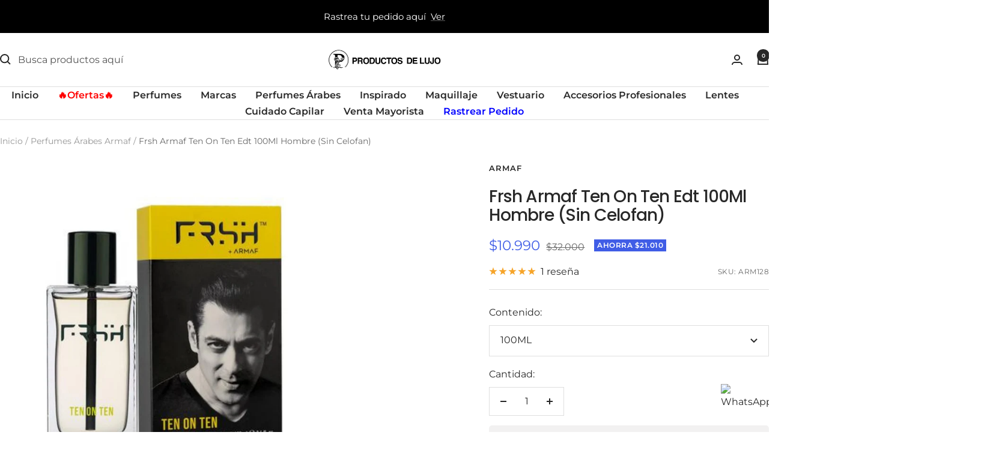

--- FILE ---
content_type: text/html; charset=utf-8
request_url: https://productosdelujo.cl/products/frsh-armaf-ten-on-ten-edt-100ml-hombre?option_values=4691115573331&section_id=template--26328639504754__main
body_size: 5128
content:
<div id="shopify-section-template--26328639504754__main" class="shopify-section shopify-section--main-product"><style>
  #shopify-section-template--26328639504754__main {--primary-button-background: 255, 0, 0;
    --primary-button-text-color: 255, 255, 255;
    --secondary-button-background: , , ;
    --secondary-button-text-color: , , ;
  }
</style><section><product-rerender id="product-sticky-form-6621853712467-template--26328639504754__main" observe-form="product-form-main-6621853712467-template--26328639504754__main"><style>
        @media screen and (min-width: 1000px) {
          :root {
            --anchor-offset: 140px; /* When the sticky form is activate, every scroll must be offset by an extra value */
          }
        }
      </style>

      <product-sticky-form form-id="product-form-main-6621853712467-template--26328639504754__main" hidden class="product-sticky-form">
        <div class="container">
          <div class="product-sticky-form__inner">
            <div class="product-sticky-form__content-wrapper hidden-pocket"><div class="product-sticky-form__info">
                <div class="product-sticky-form__bottom-info">
                  <span class="product-sticky-form__title">Frsh Armaf Ten On Ten Edt 100Ml Hombre (Sin Celofan)</span>
                  <span class="square-separator square-separator--subdued"></span>
                  <span class="product-sticky-form__price">$10.990</span>

                  <div class="product-sticky-form__unit-price text--xsmall text--subdued" style="display: none">
                    <div class="unit-price-measurement">
                      <span class="unit-price-measurement__price"></span>
                      <span class="unit-price-measurement__separator">/</span><span class="unit-price-measurement__reference-value"></span><span class="unit-price-measurement__reference-unit"></span>
                    </div>
                  </div>
                </div>
              </div>
            </div><div class="product-sticky-form__form"><div class="product-sticky-form__variants hidden-pocket"><div class="select-wrapper" data-selector-type="dropdown">
                      <combo-box fit-toggle initial-focus-selector="[aria-selected='true']" id="sticky-form-option-template--26328639504754__main-1-combo-box" class="combo-box">
                        <span class="combo-box__overlay"></span>

                        <header class="combo-box__header">
                          <p class="combo-box__title heading h6">Contenido</p>

                          <button type="button" class="combo-box__close-button tap-area" data-action="close" title="Cerrar"><svg focusable="false" width="14" height="14" class="icon icon--close   " viewBox="0 0 14 14">
        <path d="M13 13L1 1M13 1L1 13" stroke="currentColor" stroke-width="2" fill="none"></path>
      </svg></button>
                        </header>

                        <div class="combo-box__option-list" role="listbox"><button type="button" role="option" class="combo-box__option-item" value="4691115573331" aria-selected="true">100ML</button></div>

                        <select class="visually-hidden" data-option-position="1" name="option1" form="product-form-main-6621853712467-template--26328639504754__main" aria-label="Contenido"><option value="4691115573331"  selected>100ML</option></select>
                      </combo-box>

                      <button type="button" is="toggle-button" class="select" aria-expanded="false" aria-haspopup="listbox" aria-controls="sticky-form-option-template--26328639504754__main-1-combo-box">
                        <span class="select__selected-value">100ML</span><svg focusable="false" width="12" height="8" class="icon icon--chevron   " viewBox="0 0 12 8">
        <path fill="none" d="M1 1l5 5 5-5" stroke="currentColor" stroke-width="2"></path>
      </svg></button>
                    </div></div><product-payment-container class="product-sticky-form__payment-container"><button id="StickyAddToCart" is="loader-button" form="product-form-main-6621853712467-template--26328639504754__main" type="submit" data-product-add-to-cart-button data-use-primary data-button-content="Añadir al carrito" class="product-form__add-button button button--primary" >Añadir al carrito</button>
              </product-payment-container>
            </div>
          </div>
        </div>
      </product-sticky-form></product-rerender><div class="container">
    <nav aria-label="Breadcrumb" class="breadcrumb text--xsmall text--subdued hidden-phone">
      <ol class="breadcrumb__list" role="list">
        <li class="breadcrumb__item">
          <a class="breadcrumb__link" href="/">Inicio</a>
        </li><li class="breadcrumb__item">
          <span class="breadcrumb__link" aria-current="page">Frsh Armaf Ten On Ten Edt 100Ml Hombre (Sin Celofan)</span>
        </li>
      </ol>
    </nav>

    <!-- PRODUCT TOP PART -->

    <product-rerender id="product-info-6621853712467-template--26328639504754__main" observe-form="product-form-main-6621853712467-template--26328639504754__main" allow-partial-rerender>
      <div class="product product--thumbnails-bottom">
<product-media filtered-ids="[]" form-id="product-form-main-6621853712467-template--26328639504754__main" autoplay-video thumbnails-position="bottom" reveal-on-scroll product-handle="frsh-armaf-ten-on-ten-edt-100ml-hombre" class="product__media" style="--largest-image-aspect-ratio: 1.0">
    <div class="product__media-list-wrapper" style="max-width: 2000px"><flickity-carousel click-nav flickity-config="{
        &quot;adaptiveHeight&quot;: true,
        &quot;dragThreshold&quot;: 10,
        &quot;initialIndex&quot;: &quot;.is-initial-selected&quot;,
        &quot;fade&quot;: false,
        &quot;draggable&quot;: &quot;&gt;1&quot;,
        &quot;contain&quot;: true,
        &quot;cellSelector&quot;: &quot;.product__media-item:not(.is-filtered)&quot;,
        &quot;percentPosition&quot;: false,
        &quot;pageDots&quot;: false,
        &quot;prevNextButtons&quot;: false
      }" id="product-template--26328639504754__main-6621853712467-media-list" class="product__media-list"><div id="product-template--26328639504754__main-21372930162771" class="product__media-item  is-initial-selected is-selected" data-media-type="image" data-media-id="21372930162771" data-original-position="0"><div class="product__media-image-wrapper aspect-ratio aspect-ratio--natural" style="padding-bottom: 100.0%; --aspect-ratio: 1.0"><img src="//productosdelujo.cl/cdn/shop/products/CONVERSE_9.jpg?v=1633117552&amp;width=1200" alt="Frsh Armaf Ten On Ten Edt 100Ml Hombre (Sin Celofan)" srcset="//productosdelujo.cl/cdn/shop/products/CONVERSE_9.jpg?v=1633117552&amp;width=400 400w, //productosdelujo.cl/cdn/shop/products/CONVERSE_9.jpg?v=1633117552&amp;width=500 500w, //productosdelujo.cl/cdn/shop/products/CONVERSE_9.jpg?v=1633117552&amp;width=600 600w, //productosdelujo.cl/cdn/shop/products/CONVERSE_9.jpg?v=1633117552&amp;width=700 700w, //productosdelujo.cl/cdn/shop/products/CONVERSE_9.jpg?v=1633117552&amp;width=800 800w, //productosdelujo.cl/cdn/shop/products/CONVERSE_9.jpg?v=1633117552&amp;width=900 900w, //productosdelujo.cl/cdn/shop/products/CONVERSE_9.jpg?v=1633117552&amp;width=1000 1000w, //productosdelujo.cl/cdn/shop/products/CONVERSE_9.jpg?v=1633117552&amp;width=1100 1100w, //productosdelujo.cl/cdn/shop/products/CONVERSE_9.jpg?v=1633117552&amp;width=1200 1200w" width="1200" height="1200" loading="eager" sizes="(max-width: 999px) calc(100vw - 48px), 640px" reveal="true"></div></div><div id="product-template--26328639504754__main-46548217528690" class="product__media-item  " data-media-type="image" data-media-id="46548217528690" data-original-position="1"><div class="product__media-image-wrapper aspect-ratio aspect-ratio--natural" style="padding-bottom: 100.0%; --aspect-ratio: 1.0"><img src="//productosdelujo.cl/cdn/shop/files/Disenosintitulo-2025-08-07T141819.539.png?v=1754590760&amp;width=2000" alt="Frsh Armaf Ten On Ten Edt 100Ml Hombre (Sin Celofan)" srcset="//productosdelujo.cl/cdn/shop/files/Disenosintitulo-2025-08-07T141819.539.png?v=1754590760&amp;width=400 400w, //productosdelujo.cl/cdn/shop/files/Disenosintitulo-2025-08-07T141819.539.png?v=1754590760&amp;width=500 500w, //productosdelujo.cl/cdn/shop/files/Disenosintitulo-2025-08-07T141819.539.png?v=1754590760&amp;width=600 600w, //productosdelujo.cl/cdn/shop/files/Disenosintitulo-2025-08-07T141819.539.png?v=1754590760&amp;width=700 700w, //productosdelujo.cl/cdn/shop/files/Disenosintitulo-2025-08-07T141819.539.png?v=1754590760&amp;width=800 800w, //productosdelujo.cl/cdn/shop/files/Disenosintitulo-2025-08-07T141819.539.png?v=1754590760&amp;width=900 900w, //productosdelujo.cl/cdn/shop/files/Disenosintitulo-2025-08-07T141819.539.png?v=1754590760&amp;width=1000 1000w, //productosdelujo.cl/cdn/shop/files/Disenosintitulo-2025-08-07T141819.539.png?v=1754590760&amp;width=1100 1100w, //productosdelujo.cl/cdn/shop/files/Disenosintitulo-2025-08-07T141819.539.png?v=1754590760&amp;width=1200 1200w, //productosdelujo.cl/cdn/shop/files/Disenosintitulo-2025-08-07T141819.539.png?v=1754590760&amp;width=1300 1300w, //productosdelujo.cl/cdn/shop/files/Disenosintitulo-2025-08-07T141819.539.png?v=1754590760&amp;width=1400 1400w, //productosdelujo.cl/cdn/shop/files/Disenosintitulo-2025-08-07T141819.539.png?v=1754590760&amp;width=1500 1500w, //productosdelujo.cl/cdn/shop/files/Disenosintitulo-2025-08-07T141819.539.png?v=1754590760&amp;width=1600 1600w, //productosdelujo.cl/cdn/shop/files/Disenosintitulo-2025-08-07T141819.539.png?v=1754590760&amp;width=1700 1700w, //productosdelujo.cl/cdn/shop/files/Disenosintitulo-2025-08-07T141819.539.png?v=1754590760&amp;width=1800 1800w" width="2000" height="2000" loading="lazy" sizes="(max-width: 999px) calc(100vw - 48px), 640px"></div></div></flickity-carousel><button  is="toggle-button" aria-controls="product-template--26328639504754__main-6621853712467-zoom" aria-expanded="false" class="tap-area product__zoom-button">
          <span class="visually-hidden">Zoom</span><svg fill="none" focusable="false" width="14" height="14" class="icon icon--image-zoom   " viewBox="0 0 14 14">
        <path d="M9.50184 9.50184C11.4777 7.52595 11.5133 4.358 9.58134 2.42602C7.64936 0.494037 4.48141 0.529632 2.50552 2.50552C0.529632 4.48141 0.494037 7.64936 2.42602 9.58134C4.358 11.5133 7.52595 11.4777 9.50184 9.50184ZM9.50184 9.50184L13 13" stroke="currentColor" stroke-width="2"></path>
      </svg></button></div><flickity-controls controls="product-template--26328639504754__main-6621853712467-media-list" class="product__media-nav">
        <button class="product__media-prev-next  hidden-lap-and-up tap-area tap-area--large" aria-label="Anterior" data-action="prev"><svg focusable="false" width="17" height="14" class="icon icon--nav-arrow-left  icon--direction-aware " viewBox="0 0 17 14">
        <path d="M17 7H2M8 1L2 7l6 6" stroke="currentColor" stroke-width="2" fill="none"></path>
      </svg></button><div class="dots-nav dots-nav--centered hidden-lap-and-up"><button type="button" tabindex="-1" class="dots-nav__item  tap-area" aria-current="true" aria-controls="product-template--26328639504754__main-21372930162771" data-media-id="21372930162771" data-action="select">
                  <span class="visually-hidden">Ir a la diapositiva 1</span>
              </button><button type="button" tabindex="-1" class="dots-nav__item  tap-area"  aria-controls="product-template--26328639504754__main-46548217528690" data-media-id="46548217528690" data-action="select">
                  <span class="visually-hidden">Ir a la diapositiva 2</span>
              </button></div><scroll-shadow class="product__thumbnail-scroll-shadow hidden-pocket">
          <div class="product__thumbnail-list hide-scrollbar">
            <div class="product__thumbnail-list-inner"><button type="button" tabindex="-1" reveal class="product__thumbnail-item  hidden-pocket" aria-current="true" aria-controls="product-template--26328639504754__main-21372930162771" data-media-id="21372930162771" data-action="select">
                  <div class="product__thumbnail">
                    <img src="//productosdelujo.cl/cdn/shop/products/CONVERSE_9.jpg?v=1633117552&amp;width=1200" alt="" srcset="//productosdelujo.cl/cdn/shop/products/CONVERSE_9.jpg?v=1633117552&amp;width=60 60w, //productosdelujo.cl/cdn/shop/products/CONVERSE_9.jpg?v=1633117552&amp;width=72 72w, //productosdelujo.cl/cdn/shop/products/CONVERSE_9.jpg?v=1633117552&amp;width=120 120w, //productosdelujo.cl/cdn/shop/products/CONVERSE_9.jpg?v=1633117552&amp;width=144 144w, //productosdelujo.cl/cdn/shop/products/CONVERSE_9.jpg?v=1633117552&amp;width=180 180w, //productosdelujo.cl/cdn/shop/products/CONVERSE_9.jpg?v=1633117552&amp;width=216 216w, //productosdelujo.cl/cdn/shop/products/CONVERSE_9.jpg?v=1633117552&amp;width=240 240w, //productosdelujo.cl/cdn/shop/products/CONVERSE_9.jpg?v=1633117552&amp;width=288 288w" width="1200" height="1200" loading="lazy" sizes="(max-width: 999px) 72px, 60px">
</div>
                </button><button type="button" tabindex="-1" reveal class="product__thumbnail-item  hidden-pocket"  aria-controls="product-template--26328639504754__main-46548217528690" data-media-id="46548217528690" data-action="select">
                  <div class="product__thumbnail">
                    <img src="//productosdelujo.cl/cdn/shop/files/Disenosintitulo-2025-08-07T141819.539.png?v=1754590760&amp;width=2000" alt="" srcset="//productosdelujo.cl/cdn/shop/files/Disenosintitulo-2025-08-07T141819.539.png?v=1754590760&amp;width=60 60w, //productosdelujo.cl/cdn/shop/files/Disenosintitulo-2025-08-07T141819.539.png?v=1754590760&amp;width=72 72w, //productosdelujo.cl/cdn/shop/files/Disenosintitulo-2025-08-07T141819.539.png?v=1754590760&amp;width=120 120w, //productosdelujo.cl/cdn/shop/files/Disenosintitulo-2025-08-07T141819.539.png?v=1754590760&amp;width=144 144w, //productosdelujo.cl/cdn/shop/files/Disenosintitulo-2025-08-07T141819.539.png?v=1754590760&amp;width=180 180w, //productosdelujo.cl/cdn/shop/files/Disenosintitulo-2025-08-07T141819.539.png?v=1754590760&amp;width=216 216w, //productosdelujo.cl/cdn/shop/files/Disenosintitulo-2025-08-07T141819.539.png?v=1754590760&amp;width=240 240w, //productosdelujo.cl/cdn/shop/files/Disenosintitulo-2025-08-07T141819.539.png?v=1754590760&amp;width=288 288w" width="2000" height="2000" loading="lazy" sizes="(max-width: 999px) 72px, 60px">
</div>
                </button></div>
          </div>
        </scroll-shadow>

        <button class="product__media-prev-next  hidden-lap-and-up tap-area tap-aera--large" aria-label="Siguiente" data-action="next"><svg focusable="false" width="17" height="14" class="icon icon--nav-arrow-right  icon--direction-aware " viewBox="0 0 17 14">
        <path d="M0 7h15M9 1l6 6-6 6" stroke="currentColor" stroke-width="2" fill="none"></path>
      </svg></button>
      </flickity-controls><product-image-zoom product-handle="frsh-armaf-ten-on-ten-edt-100ml-hombre" id="product-template--26328639504754__main-6621853712467-zoom" class="pswp" tabindex="-1" role="dialog">
        <div class="pswp__bg"></div>

        <div class="pswp__scroll-wrap">
          <div class="pswp__container">
            <div class="pswp__item"></div>
            <div class="pswp__item"></div>
            <div class="pswp__item"></div>
          </div>

          <div class="pswp__ui pswp__ui--hidden">
            <div class="pswp__top-bar">
              <button class="pswp__button pswp__button--close prev-next-button" data-action="pswp-close" title="Cerrar"><svg focusable="false" width="14" height="14" class="icon icon--close   " viewBox="0 0 14 14">
        <path d="M13 13L1 1M13 1L1 13" stroke="currentColor" stroke-width="2" fill="none"></path>
      </svg></button>
            </div>

            <div class="pswp__prev-next-buttons hidden-pocket">
              <button class="pswp__button prev-next-button prev-next-button--prev" data-action="pswp-prev" title="Anterior"><svg focusable="false" width="17" height="14" class="icon icon--nav-arrow-left  icon--direction-aware " viewBox="0 0 17 14">
        <path d="M17 7H2M8 1L2 7l6 6" stroke="currentColor" stroke-width="2" fill="none"></path>
      </svg></button>
              <button class="pswp__button prev-next-button prev-next-button--next" data-action="pswp-next" title="Siguiente"><svg focusable="false" width="17" height="14" class="icon icon--nav-arrow-right  icon--direction-aware " viewBox="0 0 17 14">
        <path d="M0 7h15M9 1l6 6-6 6" stroke="currentColor" stroke-width="2" fill="none"></path>
      </svg></button>
            </div>

            <div class="pswp__dots-nav-wrapper hidden-lap-and-up">
              <button class="tap-area tap-area--large" data-action="pswp-prev">
                <span class="visually-hidden">Anterior</span><svg focusable="false" width="17" height="14" class="icon icon--nav-arrow-left  icon--direction-aware " viewBox="0 0 17 14">
        <path d="M17 7H2M8 1L2 7l6 6" stroke="currentColor" stroke-width="2" fill="none"></path>
      </svg></button>

              <div class="dots-nav dots-nav--centered">
                <!-- This will be fill at runtime as the number of items will be dynamic -->
              </div>

              <button class="tap-area tap-area--large" data-action="pswp-next">
                <span class="visually-hidden">Siguiente</span><svg focusable="false" width="17" height="14" class="icon icon--nav-arrow-right  icon--direction-aware " viewBox="0 0 17 14">
        <path d="M0 7h15M9 1l6 6-6 6" stroke="currentColor" stroke-width="2" fill="none"></path>
      </svg></button>
            </div>
          </div>
        </div>
      </product-image-zoom></product-media><div class="product__info">
  <!-- PRODUCT META -->
  <product-meta data-block-type="meta" data-block-id="template--26328639504754__main" price-class="price--large" class="product-meta"><h2 class="product-meta__vendor heading heading--small"><a href="/collections/armaf">ARMAF</a></h2>
      <h1 class="product-meta__title heading h3">Frsh Armaf Ten On Ten Edt 100Ml Hombre (Sin Celofan)</h1>
    

    <div class="product-meta__price-list-container"><div class="price-list"><span class="price price--highlight price--large">
              <span class="visually-hidden">Precio de venta</span>$10.990</span>

            <span class="price price--compare">
              <span class="visually-hidden">Precio normal</span>$32.000</span></div><div class="product-meta__label-list label-list"><span class="label label--highlight">Ahorra $21.010</span></div></div><product-payment-terms data-block-type="payment-terms" data-block-id="template--26328639504754__main"><form method="post" action="/cart/add" id="product-installment-form-template--26328639504754__main-6621853712467" accept-charset="UTF-8" class="shopify-product-form" enctype="multipart/form-data"><input type="hidden" name="form_type" value="product" /><input type="hidden" name="utf8" value="✓" /><input type="hidden" name="id" value="39470749220947"><input type="hidden" name="product-id" value="6621853712467" /><input type="hidden" name="section-id" value="template--26328639504754__main" /></form></product-payment-terms><div class="product-meta__reference"><a href="#product-6621853712467-reviews-pocket" is="review-link" data-smooth-scroll class="product-meta__reviews-badge hidden-lap-and-up"><div class="rating">
    <div class="rating__stars" role="img" aria-label="5.0 de 5.0 estrellas"><svg fill="none" focusable="false" width="14" height="14" class="icon icon--rating-star   rating__star rating__star--full" viewBox="0 0 14 13">
        <path d="M7 0L8.6458 4.73475L13.6574 4.83688L9.66296 7.86525L11.1145 12.6631L7 9.8L2.8855 12.6631L4.33704 7.86525L0.342604 4.83688L5.3542 4.73475L7 0Z" fill="currentColor"></path>
      </svg><svg fill="none" focusable="false" width="14" height="14" class="icon icon--rating-star   rating__star rating__star--full" viewBox="0 0 14 13">
        <path d="M7 0L8.6458 4.73475L13.6574 4.83688L9.66296 7.86525L11.1145 12.6631L7 9.8L2.8855 12.6631L4.33704 7.86525L0.342604 4.83688L5.3542 4.73475L7 0Z" fill="currentColor"></path>
      </svg><svg fill="none" focusable="false" width="14" height="14" class="icon icon--rating-star   rating__star rating__star--full" viewBox="0 0 14 13">
        <path d="M7 0L8.6458 4.73475L13.6574 4.83688L9.66296 7.86525L11.1145 12.6631L7 9.8L2.8855 12.6631L4.33704 7.86525L0.342604 4.83688L5.3542 4.73475L7 0Z" fill="currentColor"></path>
      </svg><svg fill="none" focusable="false" width="14" height="14" class="icon icon--rating-star   rating__star rating__star--full" viewBox="0 0 14 13">
        <path d="M7 0L8.6458 4.73475L13.6574 4.83688L9.66296 7.86525L11.1145 12.6631L7 9.8L2.8855 12.6631L4.33704 7.86525L0.342604 4.83688L5.3542 4.73475L7 0Z" fill="currentColor"></path>
      </svg><svg fill="none" focusable="false" width="14" height="14" class="icon icon--rating-star   rating__star rating__star--full" viewBox="0 0 14 13">
        <path d="M7 0L8.6458 4.73475L13.6574 4.83688L9.66296 7.86525L11.1145 12.6631L7 9.8L2.8855 12.6631L4.33704 7.86525L0.342604 4.83688L5.3542 4.73475L7 0Z" fill="currentColor"></path>
      </svg></div>

    <span class="rating__caption">1 reseña</span>
  </div></a>
        <a href="#product-6621853712467-tabs" is="review-link" data-smooth-scroll class="product-meta__reviews-badge hidden-pocket"><div class="rating">
    <div class="rating__stars" role="img" aria-label="5.0 de 5.0 estrellas"><svg fill="none" focusable="false" width="14" height="14" class="icon icon--rating-star   rating__star rating__star--full" viewBox="0 0 14 13">
        <path d="M7 0L8.6458 4.73475L13.6574 4.83688L9.66296 7.86525L11.1145 12.6631L7 9.8L2.8855 12.6631L4.33704 7.86525L0.342604 4.83688L5.3542 4.73475L7 0Z" fill="currentColor"></path>
      </svg><svg fill="none" focusable="false" width="14" height="14" class="icon icon--rating-star   rating__star rating__star--full" viewBox="0 0 14 13">
        <path d="M7 0L8.6458 4.73475L13.6574 4.83688L9.66296 7.86525L11.1145 12.6631L7 9.8L2.8855 12.6631L4.33704 7.86525L0.342604 4.83688L5.3542 4.73475L7 0Z" fill="currentColor"></path>
      </svg><svg fill="none" focusable="false" width="14" height="14" class="icon icon--rating-star   rating__star rating__star--full" viewBox="0 0 14 13">
        <path d="M7 0L8.6458 4.73475L13.6574 4.83688L9.66296 7.86525L11.1145 12.6631L7 9.8L2.8855 12.6631L4.33704 7.86525L0.342604 4.83688L5.3542 4.73475L7 0Z" fill="currentColor"></path>
      </svg><svg fill="none" focusable="false" width="14" height="14" class="icon icon--rating-star   rating__star rating__star--full" viewBox="0 0 14 13">
        <path d="M7 0L8.6458 4.73475L13.6574 4.83688L9.66296 7.86525L11.1145 12.6631L7 9.8L2.8855 12.6631L4.33704 7.86525L0.342604 4.83688L5.3542 4.73475L7 0Z" fill="currentColor"></path>
      </svg><svg fill="none" focusable="false" width="14" height="14" class="icon icon--rating-star   rating__star rating__star--full" viewBox="0 0 14 13">
        <path d="M7 0L8.6458 4.73475L13.6574 4.83688L9.66296 7.86525L11.1145 12.6631L7 9.8L2.8855 12.6631L4.33704 7.86525L0.342604 4.83688L5.3542 4.73475L7 0Z" fill="currentColor"></path>
      </svg></div>

    <span class="rating__caption">1 reseña</span>
  </div></a><span class="product-meta__sku text--subdued text--xxsmall">SKU:
          <span class="product-meta__sku-number">ARM128</span>
        </span></div></product-meta><div class="product-form"><!-- Failed to render app block "stamped_reviews_product_rating_image_CHx4PN": app block path "shopify://apps/stamped-reviews/blocks/product-rating-image/a103faaf-2125-4b0e-89fa-de5149736723" does not exist --><variant-picker data-block-type="variant-picker" data-block-id="template--26328639504754__main" handle="frsh-armaf-ten-on-ten-edt-100ml-hombre" section-id="template--26328639504754__main" form-id="product-form-main-6621853712467-template--26328639504754__main" update-url  class="product-form__variants" ><script data-variant type="application/json">{"id":39470749220947,"title":"100ML","option1":"100ML","option2":null,"option3":null,"sku":"ARM128","requires_shipping":true,"taxable":true,"featured_image":null,"available":true,"name":"Frsh Armaf Ten On Ten Edt 100Ml Hombre (Sin Celofan) - 100ML","public_title":"100ML","options":["100ML"],"price":1099000,"weight":350,"compare_at_price":3200000,"inventory_management":"shopify","barcode":"8906106743266","requires_selling_plan":false,"selling_plan_allocations":[],"quantity_rule":{"min":1,"max":null,"increment":1}}</script><div class="product-form__option-selector" data-selector-type="dropdown">
                <div class="product-form__option-info">
                  <span class="product-form__option-name">Contenido:</span></div><div class="select-wrapper">
                      <combo-box initial-focus-selector="[aria-selected='true']" id="option-template--26328639504754__main--6621853712467-1-combo-box" class="combo-box">
                        <span class="combo-box__overlay"></span>

                        <header class="combo-box__header">
                          <p class="combo-box__title heading h6">Contenido</p>

                          <button type="button" class="combo-box__close-button tap-area" data-action="close" title="Cerrar"><svg focusable="false" width="14" height="14" class="icon icon--close   " viewBox="0 0 14 14">
        <path d="M13 13L1 1M13 1L1 13" stroke="currentColor" stroke-width="2" fill="none"></path>
      </svg></button>
                        </header>

                        <div class="combo-box__option-list" role="listbox"><button type="button" role="option" class="combo-box__option-item " value="4691115573331" aria-selected="true">100ML</button></div>

                        <input type="hidden" data-option-position="1" name="option1" form="product-form-main-6621853712467-template--26328639504754__main" value="4691115573331" aria-label="Contenido">
                      </combo-box>

                      <button type="button" is="toggle-button" class="select" aria-expanded="false" aria-haspopup="listbox" aria-controls="option-template--26328639504754__main--6621853712467-1-combo-box">
                        <span id="option-template--26328639504754__main--6621853712467-1-value" class="select__selected-value">100ML</span><svg focusable="false" width="12" height="8" class="icon icon--chevron   " viewBox="0 0 12 8">
        <path fill="none" d="M1 1l5 5 5-5" stroke="currentColor" stroke-width="2"></path>
      </svg></button>
                    </div></div><noscript>
              <label class="input__block-label" for="product-select-template--26328639504754__main-6621853712467">Variante</label>

              <div class="select-wrapper">
                <select class="select" autocomplete="off" id="product-select-template--26328639504754__main-6621853712467" name="id" form="product-form-main-6621853712467-template--26328639504754__main"><option selected="selected"  value="39470749220947" data-sku="ARM128">100ML - $10.990</option></select><svg focusable="false" width="12" height="8" class="icon icon--chevron   " viewBox="0 0 12 8">
        <path fill="none" d="M1 1l5 5 5-5" stroke="currentColor" stroke-width="2"></path>
      </svg></div>
            </noscript>
          </variant-picker><div data-block-type="quantity-selector" data-block-id="quantity_selector" class="product-form__quantity" >
            <span class="product-form__quantity-label">Cantidad:</span>

            <quantity-selector class="quantity-selector">
              <button type="button" class="quantity-selector__button">
                <span class="visually-hidden">Decrecer cantidad</span><svg focusable="false" width="10" height="2" class="icon icon--minus-big   " viewBox="0 0 10 2">
        <path fill="currentColor" d="M0 0h10v2H0z"></path>
      </svg></button>

              <input type="number" form="product-form-main-6621853712467-template--26328639504754__main" is="input-number" class="quantity-selector__input" inputmode="numeric" name="quantity" autocomplete="off" value="1" step="1" min="1"  aria-label="Cantidad">

              <button type="button" class="quantity-selector__button">
                <span class="visually-hidden">Aumentar cantidad</span><svg focusable="false" width="10" height="10" class="icon icon--plus-big   " viewBox="0 0 10 10">
        <path fill-rule="evenodd" clip-rule="evenodd" d="M4 6v4h2V6h4V4H6V0H4v4H0v2h4z" fill="currentColor"></path>
      </svg></button>
            </quantity-selector></div><!--% comment %-->
 <!-- stock por sucursales -->
  <div class="stock_sucursalesdiv">
        <p><strong>Stock disponible:</strong></p>

        
          
            <div class="stock_suc_div"><ul class="stock_sucursales"><li id='suc_11'>Ahumada 011: <b>0</b></li><li id='suc_1'>Stock Página Web: <b>24</b></li><li id='suc_3'>Stock Tienda Kennedy 7440: <b>0</b></li><li id='suc_10'>Las Condes: <b>5</b></li><li id='suc_12'>Los leones: <b>0</b></li><li id='suc_6'>Stock Tienda Alfredo Barros Errázuriz 1954: <b>4</b></li><li id='suc_4'>Stock Tienda Salvador Sanfuentes 2520: <b>10</b></li></ul></div>
          
           
  </div>
  <!-- fin stock por sucursales -->
 <!--% endcomment %--><div id="shopify-block-AdjBEeHY5MjVyK2hBW__selleasy_lb_upsell_addon_block_X6cB6Q" class="shopify-block shopify-app-block"><div class='selleasy-block-product-addon'></div>

</div><div data-block-type="buy-buttons" data-block-id="buy_buttons" class="product-form__buy-buttons" ><form method="post" action="/cart/add" id="product-form-main-6621853712467-template--26328639504754__main" accept-charset="UTF-8" class="shopify-product-form" enctype="multipart/form-data" is="product-form"><input type="hidden" name="form_type" value="product" /><input type="hidden" name="utf8" value="✓" /><input type="hidden" disabled name="id" value="39470749220947">

              <product-payment-container id="MainPaymentContainer" class="product-form__payment-container" >
                <button id="AddToCart" type="submit" is="loader-button" data-use-primary data-product-add-to-cart-button data-button-content="Añadir al carrito" class="product-form__add-button button button--primary button--full" >Añadir al carrito</button></product-payment-container><input type="hidden" name="product-id" value="6621853712467" /><input type="hidden" name="section-id" value="template--26328639504754__main" /></form></div><store-pickup data-block-type="pickup-availability" data-block-id="buy_buttons" class="product-form__store-availability-container"></store-pickup><div data-block-type="liquid" data-block-id="liquid_H6UaRU" >
          
            <div class="product-form__custom-liquid"><div id="omnisend-embedded-v2-680a7ea7e4cd0ff79afc4ddb"></div></div></div></div></div></div>
    </product-rerender>
  </div>
</section><template id="quick-buy-content">
  <quick-buy-drawer class="drawer drawer--large drawer--quick-buy">
    <cart-notification hidden class="cart-notification cart-notification--drawer"></cart-notification>

    <span class="drawer__overlay"></span>

    <product-rerender id="quick-buy-drawer-product-form-quick-buy--6621853712467-template--26328639504754__main" observe-form="product-form-quick-buy--6621853712467-template--26328639504754__main">
      <header class="drawer__header">
        <p class="drawer__title heading h6">Elegir opciones</p>

        <button type="button" class="drawer__close-button tap-area" data-action="close" title="Cerrar"><svg focusable="false" width="14" height="14" class="icon icon--close   " viewBox="0 0 14 14">
        <path d="M13 13L1 1M13 1L1 13" stroke="currentColor" stroke-width="2" fill="none"></path>
      </svg></button>
      </header>

      <div class="drawer__content"><div class="quick-buy-product"><img src="//productosdelujo.cl/cdn/shop/products/CONVERSE_9.jpg?v=1633117552&amp;width=1200" alt="Frsh Armaf Ten On Ten Edt 100Ml Hombre (Sin Celofan)" srcset="//productosdelujo.cl/cdn/shop/products/CONVERSE_9.jpg?v=1633117552&amp;width=114 114w, //productosdelujo.cl/cdn/shop/products/CONVERSE_9.jpg?v=1633117552&amp;width=228 228w, //productosdelujo.cl/cdn/shop/products/CONVERSE_9.jpg?v=1633117552&amp;width=342 342w" width="1200" height="1200" loading="lazy" sizes="114px" class="quick-buy-product__image"><div class="quick-buy-product__info ">
      <product-meta class="product-item-meta"><a href="/collections/armaf" class="product-item-meta__vendor heading heading--xsmall">ARMAF</a><a href="/products/frsh-armaf-ten-on-ten-edt-100ml-hombre" class="product-item-meta__title">Frsh Armaf Ten On Ten Edt 100Ml Hombre (Sin Celofan)</a>

        <div class="product-item-meta__price-list-container" role="region" aria-live="polite"><div class="price-list"><span class="price price--highlight">
                  <span class="visually-hidden">Precio de venta</span>$10.990</span>

                <span class="price price--compare">
                  <span class="visually-hidden">Precio normal</span>$32.000</span></div><a href="/products/frsh-armaf-ten-on-ten-edt-100ml-hombre" class="link text--subdued">Ver detalles</a>
        </div></product-meta>
    </div>
  </div><div class="product-form"><!-- Failed to render app block "stamped_reviews_product_rating_image_CHx4PN": app block path "shopify://apps/stamped-reviews/blocks/product-rating-image/a103faaf-2125-4b0e-89fa-de5149736723" does not exist --><variant-picker data-block-type="variant-picker" data-block-id="template--26328639504754__main" handle="frsh-armaf-ten-on-ten-edt-100ml-hombre" section-id="template--26328639504754__main" form-id="product-form-quick-buy--6621853712467-template--26328639504754__main"   class="product-form__variants" ><script data-variant type="application/json">{"id":39470749220947,"title":"100ML","option1":"100ML","option2":null,"option3":null,"sku":"ARM128","requires_shipping":true,"taxable":true,"featured_image":null,"available":true,"name":"Frsh Armaf Ten On Ten Edt 100Ml Hombre (Sin Celofan) - 100ML","public_title":"100ML","options":["100ML"],"price":1099000,"weight":350,"compare_at_price":3200000,"inventory_management":"shopify","barcode":"8906106743266","requires_selling_plan":false,"selling_plan_allocations":[],"quantity_rule":{"min":1,"max":null,"increment":1}}</script><div class="product-form__option-selector" data-selector-type="dropdown">
                <div class="product-form__option-info">
                  <span class="product-form__option-name">Contenido:</span></div><div class="select-wrapper">
                      <combo-box initial-focus-selector="[aria-selected='true']" id="option-template--26328639504754__main--6621853712467-1-combo-box" class="combo-box">
                        <span class="combo-box__overlay"></span>

                        <header class="combo-box__header">
                          <p class="combo-box__title heading h6">Contenido</p>

                          <button type="button" class="combo-box__close-button tap-area" data-action="close" title="Cerrar"><svg focusable="false" width="14" height="14" class="icon icon--close   " viewBox="0 0 14 14">
        <path d="M13 13L1 1M13 1L1 13" stroke="currentColor" stroke-width="2" fill="none"></path>
      </svg></button>
                        </header>

                        <div class="combo-box__option-list" role="listbox"><button type="button" role="option" class="combo-box__option-item " value="4691115573331" aria-selected="true">100ML</button></div>

                        <input type="hidden" data-option-position="1" name="option1" form="product-form-quick-buy--6621853712467-template--26328639504754__main" value="4691115573331" aria-label="Contenido">
                      </combo-box>

                      <button type="button" is="toggle-button" class="select" aria-expanded="false" aria-haspopup="listbox" aria-controls="option-template--26328639504754__main--6621853712467-1-combo-box">
                        <span id="option-template--26328639504754__main--6621853712467-1-value" class="select__selected-value">100ML</span><svg focusable="false" width="12" height="8" class="icon icon--chevron   " viewBox="0 0 12 8">
        <path fill="none" d="M1 1l5 5 5-5" stroke="currentColor" stroke-width="2"></path>
      </svg></button>
                    </div></div><noscript>
              <label class="input__block-label" for="product-select-template--26328639504754__main-6621853712467">Variante</label>

              <div class="select-wrapper">
                <select class="select" autocomplete="off" id="product-select-template--26328639504754__main-6621853712467" name="id" form="product-form-quick-buy--6621853712467-template--26328639504754__main"><option selected="selected"  value="39470749220947" data-sku="ARM128">100ML - $10.990</option></select><svg focusable="false" width="12" height="8" class="icon icon--chevron   " viewBox="0 0 12 8">
        <path fill="none" d="M1 1l5 5 5-5" stroke="currentColor" stroke-width="2"></path>
      </svg></div>
            </noscript>
          </variant-picker><div data-block-type="quantity-selector" data-block-id="quantity_selector" class="product-form__quantity" >
            <span class="product-form__quantity-label">Cantidad:</span>

            <quantity-selector class="quantity-selector">
              <button type="button" class="quantity-selector__button">
                <span class="visually-hidden">Decrecer cantidad</span><svg focusable="false" width="10" height="2" class="icon icon--minus-big   " viewBox="0 0 10 2">
        <path fill="currentColor" d="M0 0h10v2H0z"></path>
      </svg></button>

              <input type="number" form="product-form-quick-buy--6621853712467-template--26328639504754__main" is="input-number" class="quantity-selector__input" inputmode="numeric" name="quantity" autocomplete="off" value="1" step="1" min="1"  aria-label="Cantidad">

              <button type="button" class="quantity-selector__button">
                <span class="visually-hidden">Aumentar cantidad</span><svg focusable="false" width="10" height="10" class="icon icon--plus-big   " viewBox="0 0 10 10">
        <path fill-rule="evenodd" clip-rule="evenodd" d="M4 6v4h2V6h4V4H6V0H4v4H0v2h4z" fill="currentColor"></path>
      </svg></button>
            </quantity-selector></div><!--% comment %-->
 <!-- stock por sucursales -->
  <div class="stock_sucursalesdiv">
        <p><strong>Stock disponible:</strong></p>

        
          
            <div class="stock_suc_div"><ul class="stock_sucursales"><li id='suc_11'>Ahumada 011: <b>0</b></li><li id='suc_1'>Stock Página Web: <b>24</b></li><li id='suc_3'>Stock Tienda Kennedy 7440: <b>0</b></li><li id='suc_10'>Las Condes: <b>5</b></li><li id='suc_12'>Los leones: <b>0</b></li><li id='suc_6'>Stock Tienda Alfredo Barros Errázuriz 1954: <b>4</b></li><li id='suc_4'>Stock Tienda Salvador Sanfuentes 2520: <b>10</b></li></ul></div>
          
           
  </div>
  <!-- fin stock por sucursales -->
 <!--% endcomment %--><div id="shopify-block-AdjBEeHY5MjVyK2hBW__selleasy_lb_upsell_addon_block_X6cB6Q-1" class="shopify-block shopify-app-block"><div class='selleasy-block-product-addon'></div>

</div><div data-block-type="buy-buttons" data-block-id="buy_buttons" class="product-form__buy-buttons" ><form method="post" action="/cart/add" id="product-form-quick-buy--6621853712467-template--26328639504754__main" accept-charset="UTF-8" class="shopify-product-form" enctype="multipart/form-data" is="product-form"><input type="hidden" name="form_type" value="product" /><input type="hidden" name="utf8" value="✓" /><input type="hidden" disabled name="id" value="39470749220947">

              <product-payment-container  class="product-form__payment-container" >
                <button id="AddToCart" type="submit" is="loader-button" data-use-primary data-product-add-to-cart-button data-button-content="Añadir al carrito" class="product-form__add-button button button--primary button--full" >Añadir al carrito</button></product-payment-container><input type="hidden" name="product-id" value="6621853712467" /><input type="hidden" name="section-id" value="template--26328639504754__main" /></form></div><div data-block-type="liquid" data-block-id="liquid_H6UaRU" >
          
            <div class="product-form__custom-liquid"><div id="omnisend-embedded-v2-680a7ea7e4cd0ff79afc4ddb"></div></div></div></div></div>
    </product-rerender>
  </quick-buy-drawer>

  <quick-buy-popover class="popover popover--quick-buy">
    <span class="popover__overlay"></span>

    <product-rerender id="quick-buy-popover-product-form-quick-buy--6621853712467-template--26328639504754__main" observe-form="product-form-quick-buy--6621853712467-template--26328639504754__main">
      <header class="popover__header"><div class="quick-buy-product"><img src="//productosdelujo.cl/cdn/shop/products/CONVERSE_9.jpg?v=1633117552&amp;width=1200" alt="Frsh Armaf Ten On Ten Edt 100Ml Hombre (Sin Celofan)" srcset="//productosdelujo.cl/cdn/shop/products/CONVERSE_9.jpg?v=1633117552&amp;width=114 114w, //productosdelujo.cl/cdn/shop/products/CONVERSE_9.jpg?v=1633117552&amp;width=228 228w, //productosdelujo.cl/cdn/shop/products/CONVERSE_9.jpg?v=1633117552&amp;width=342 342w" width="1200" height="1200" loading="lazy" sizes="114px" class="quick-buy-product__image"><div class="quick-buy-product__info ">
      <product-meta class="product-item-meta"><a href="/collections/armaf" class="product-item-meta__vendor heading heading--xsmall">ARMAF</a><a href="/products/frsh-armaf-ten-on-ten-edt-100ml-hombre" class="product-item-meta__title">Frsh Armaf Ten On Ten Edt 100Ml Hombre (Sin Celofan)</a>

        <div class="product-item-meta__price-list-container" role="region" aria-live="polite"><div class="price-list"><span class="price price--highlight">
                  <span class="visually-hidden">Precio de venta</span>$10.990</span>

                <span class="price price--compare">
                  <span class="visually-hidden">Precio normal</span>$32.000</span></div><a href="/products/frsh-armaf-ten-on-ten-edt-100ml-hombre" class="link text--subdued">Ver detalles</a>
        </div></product-meta>
    </div>
  </div><button type="button" class="popover__close-button tap-area tap-area--large" data-action="close" title="Cerrar"><svg focusable="false" width="14" height="14" class="icon icon--close   " viewBox="0 0 14 14">
        <path d="M13 13L1 1M13 1L1 13" stroke="currentColor" stroke-width="2" fill="none"></path>
      </svg></button>
      </header>

      <div class="popover__content popover__content--no-padding"><div class="product-form"><!-- Failed to render app block "stamped_reviews_product_rating_image_CHx4PN": app block path "shopify://apps/stamped-reviews/blocks/product-rating-image/a103faaf-2125-4b0e-89fa-de5149736723" does not exist --><variant-picker data-block-type="variant-picker" data-block-id="template--26328639504754__main" handle="frsh-armaf-ten-on-ten-edt-100ml-hombre" section-id="template--26328639504754__main" form-id="product-form-quick-buy--6621853712467-template--26328639504754__main"   class="product-form__variants" ><script data-variant type="application/json">{"id":39470749220947,"title":"100ML","option1":"100ML","option2":null,"option3":null,"sku":"ARM128","requires_shipping":true,"taxable":true,"featured_image":null,"available":true,"name":"Frsh Armaf Ten On Ten Edt 100Ml Hombre (Sin Celofan) - 100ML","public_title":"100ML","options":["100ML"],"price":1099000,"weight":350,"compare_at_price":3200000,"inventory_management":"shopify","barcode":"8906106743266","requires_selling_plan":false,"selling_plan_allocations":[],"quantity_rule":{"min":1,"max":null,"increment":1}}</script><div class="product-form__option-selector" data-selector-type="dropdown">
                <div class="product-form__option-info">
                  <span class="product-form__option-name">Contenido:</span></div><div class="select-wrapper">
                      <combo-box initial-focus-selector="[aria-selected='true']" id="option-template--26328639504754__main--6621853712467-1-combo-box" class="combo-box">
                        <span class="combo-box__overlay"></span>

                        <header class="combo-box__header">
                          <p class="combo-box__title heading h6">Contenido</p>

                          <button type="button" class="combo-box__close-button tap-area" data-action="close" title="Cerrar"><svg focusable="false" width="14" height="14" class="icon icon--close   " viewBox="0 0 14 14">
        <path d="M13 13L1 1M13 1L1 13" stroke="currentColor" stroke-width="2" fill="none"></path>
      </svg></button>
                        </header>

                        <div class="combo-box__option-list" role="listbox"><button type="button" role="option" class="combo-box__option-item " value="4691115573331" aria-selected="true">100ML</button></div>

                        <input type="hidden" data-option-position="1" name="option1" form="product-form-quick-buy--6621853712467-template--26328639504754__main" value="4691115573331" aria-label="Contenido">
                      </combo-box>

                      <button type="button" is="toggle-button" class="select" aria-expanded="false" aria-haspopup="listbox" aria-controls="option-template--26328639504754__main--6621853712467-1-combo-box">
                        <span id="option-template--26328639504754__main--6621853712467-1-value" class="select__selected-value">100ML</span><svg focusable="false" width="12" height="8" class="icon icon--chevron   " viewBox="0 0 12 8">
        <path fill="none" d="M1 1l5 5 5-5" stroke="currentColor" stroke-width="2"></path>
      </svg></button>
                    </div></div><noscript>
              <label class="input__block-label" for="product-select-template--26328639504754__main-6621853712467">Variante</label>

              <div class="select-wrapper">
                <select class="select" autocomplete="off" id="product-select-template--26328639504754__main-6621853712467" name="id" form="product-form-quick-buy--6621853712467-template--26328639504754__main"><option selected="selected"  value="39470749220947" data-sku="ARM128">100ML - $10.990</option></select><svg focusable="false" width="12" height="8" class="icon icon--chevron   " viewBox="0 0 12 8">
        <path fill="none" d="M1 1l5 5 5-5" stroke="currentColor" stroke-width="2"></path>
      </svg></div>
            </noscript>
          </variant-picker><div data-block-type="quantity-selector" data-block-id="quantity_selector" class="product-form__quantity" >
            <span class="product-form__quantity-label">Cantidad:</span>

            <quantity-selector class="quantity-selector">
              <button type="button" class="quantity-selector__button">
                <span class="visually-hidden">Decrecer cantidad</span><svg focusable="false" width="10" height="2" class="icon icon--minus-big   " viewBox="0 0 10 2">
        <path fill="currentColor" d="M0 0h10v2H0z"></path>
      </svg></button>

              <input type="number" form="product-form-quick-buy--6621853712467-template--26328639504754__main" is="input-number" class="quantity-selector__input" inputmode="numeric" name="quantity" autocomplete="off" value="1" step="1" min="1"  aria-label="Cantidad">

              <button type="button" class="quantity-selector__button">
                <span class="visually-hidden">Aumentar cantidad</span><svg focusable="false" width="10" height="10" class="icon icon--plus-big   " viewBox="0 0 10 10">
        <path fill-rule="evenodd" clip-rule="evenodd" d="M4 6v4h2V6h4V4H6V0H4v4H0v2h4z" fill="currentColor"></path>
      </svg></button>
            </quantity-selector></div><!--% comment %-->
 <!-- stock por sucursales -->
  <div class="stock_sucursalesdiv">
        <p><strong>Stock disponible:</strong></p>

        
          
            <div class="stock_suc_div"><ul class="stock_sucursales"><li id='suc_11'>Ahumada 011: <b>0</b></li><li id='suc_1'>Stock Página Web: <b>24</b></li><li id='suc_3'>Stock Tienda Kennedy 7440: <b>0</b></li><li id='suc_10'>Las Condes: <b>5</b></li><li id='suc_12'>Los leones: <b>0</b></li><li id='suc_6'>Stock Tienda Alfredo Barros Errázuriz 1954: <b>4</b></li><li id='suc_4'>Stock Tienda Salvador Sanfuentes 2520: <b>10</b></li></ul></div>
          
           
  </div>
  <!-- fin stock por sucursales -->
 <!--% endcomment %--><div id="shopify-block-AdjBEeHY5MjVyK2hBW__selleasy_lb_upsell_addon_block_X6cB6Q-2" class="shopify-block shopify-app-block"><div class='selleasy-block-product-addon'></div>

</div><div data-block-type="buy-buttons" data-block-id="buy_buttons" class="product-form__buy-buttons" ><form method="post" action="/cart/add" id="product-form-quick-buy--6621853712467-template--26328639504754__main" accept-charset="UTF-8" class="shopify-product-form" enctype="multipart/form-data" is="product-form"><input type="hidden" name="form_type" value="product" /><input type="hidden" name="utf8" value="✓" /><input type="hidden" disabled name="id" value="39470749220947">

              <product-payment-container  class="product-form__payment-container" >
                <button id="AddToCart" type="submit" is="loader-button" data-use-primary data-product-add-to-cart-button data-button-content="Añadir al carrito" class="product-form__add-button button button--primary button--full" >Añadir al carrito</button></product-payment-container><input type="hidden" name="product-id" value="6621853712467" /><input type="hidden" name="section-id" value="template--26328639504754__main" /></form></div><div data-block-type="liquid" data-block-id="liquid_H6UaRU" >
          
            <div class="product-form__custom-liquid"><div id="omnisend-embedded-v2-680a7ea7e4cd0ff79afc4ddb"></div></div></div></div></div>
    </product-rerender>
  </quick-buy-popover>
</template>
<style> #shopify-section-template--26328639504754__main .product-meta__title {font-size: 28px;} </style></div>

--- FILE ---
content_type: text/javascript; charset=utf-8
request_url: https://productosdelujo.cl/products/frsh-armaf-ten-on-ten-edt-100ml-hombre.js?currency=CLP&country=CL
body_size: 612
content:
{"id":6621853712467,"title":"Frsh Armaf Ten On Ten Edt 100Ml Hombre (Sin Celofan)","handle":"frsh-armaf-ten-on-ten-edt-100ml-hombre","description":"\u003cp data-mce-fragment=\"1\"\u003e\u003cspan data-mce-fragment=\"1\"\u003eUn aroma cautivador que deja una impresión duradera. Comienza con frutas frescas y una combinación de aldehídos para hacer una declaración instantánea. En el corazón se encuentran las especias cálidas que se completan con los sensuales tonos amaderados en la base.\u003c\/span\u003e\u003c\/p\u003e\n\u003cdiv data-mce-fragment=\"1\"\u003eDETALLE DE LAS NOTAS:\u003c\/div\u003e\n\u003cul data-mce-fragment=\"1\"\u003e\n\u003cli data-mce-fragment=\"1\"\u003e\n\u003cdiv\u003eARRIBA: Limón, mandarina, aldehído, nuez moscada\u003c\/div\u003e\n\u003c\/li\u003e\n\u003cli data-mce-fragment=\"1\"\u003e\n\u003cdiv\u003eMEDIO: Clavo, Tomillo, Estragón, Rosa, Ylang Ylang, Violeta\u003c\/div\u003e\n\u003c\/li\u003e\n\u003cli data-mce-fragment=\"1\"\u003e\n\u003cdiv\u003eFONDO: Patchoulli, Amberwood, Musgo, Cistus, Tonka, Cuero\u003c\/div\u003e\n\u003c\/li\u003e\n\u003c\/ul\u003e","published_at":"2021-10-01T16:50:44-03:00","created_at":"2021-09-30T16:18:09-03:00","vendor":"ARMAF","type":"3-ARABE-PERFUME-EDT-HOMBRE","tags":["100ML","Arabe Perfumes","arabes","ARMAF","cyberjun25","EDT","FrshArmafTenOnTen","HOMBRE","nicho","Perfume","PERFUMEDEHOMBRE","PERFUMES","Perfumes Ariba","Perfumes Nicho"],"price":1099000,"price_min":1099000,"price_max":1099000,"available":true,"price_varies":false,"compare_at_price":3200000,"compare_at_price_min":3200000,"compare_at_price_max":3200000,"compare_at_price_varies":false,"variants":[{"id":39470749220947,"title":"100ML","option1":"100ML","option2":null,"option3":null,"sku":"ARM128","requires_shipping":true,"taxable":true,"featured_image":null,"available":true,"name":"Frsh Armaf Ten On Ten Edt 100Ml Hombre (Sin Celofan) - 100ML","public_title":"100ML","options":["100ML"],"price":1099000,"weight":350,"compare_at_price":3200000,"inventory_management":"shopify","barcode":"8906106743266","quantity_rule":{"min":1,"max":null,"increment":1},"quantity_price_breaks":[],"requires_selling_plan":false,"selling_plan_allocations":[]}],"images":["\/\/cdn.shopify.com\/s\/files\/1\/0135\/3243\/0400\/products\/CONVERSE_9.jpg?v=1633117552","\/\/cdn.shopify.com\/s\/files\/1\/0135\/3243\/0400\/files\/Disenosintitulo-2025-08-07T141819.539.png?v=1754590760"],"featured_image":"\/\/cdn.shopify.com\/s\/files\/1\/0135\/3243\/0400\/products\/CONVERSE_9.jpg?v=1633117552","options":[{"name":"Contenido","position":1,"values":["100ML"]}],"url":"\/products\/frsh-armaf-ten-on-ten-edt-100ml-hombre","media":[{"alt":null,"id":21372930162771,"position":1,"preview_image":{"aspect_ratio":1.0,"height":1200,"width":1200,"src":"https:\/\/cdn.shopify.com\/s\/files\/1\/0135\/3243\/0400\/products\/CONVERSE_9.jpg?v=1633117552"},"aspect_ratio":1.0,"height":1200,"media_type":"image","src":"https:\/\/cdn.shopify.com\/s\/files\/1\/0135\/3243\/0400\/products\/CONVERSE_9.jpg?v=1633117552","width":1200},{"alt":null,"id":46548217528690,"position":2,"preview_image":{"aspect_ratio":1.0,"height":2000,"width":2000,"src":"https:\/\/cdn.shopify.com\/s\/files\/1\/0135\/3243\/0400\/files\/Disenosintitulo-2025-08-07T141819.539.png?v=1754590760"},"aspect_ratio":1.0,"height":2000,"media_type":"image","src":"https:\/\/cdn.shopify.com\/s\/files\/1\/0135\/3243\/0400\/files\/Disenosintitulo-2025-08-07T141819.539.png?v=1754590760","width":2000}],"requires_selling_plan":false,"selling_plan_groups":[]}

--- FILE ---
content_type: text/javascript; charset=utf-8
request_url: https://productosdelujo.cl/products/frsh-armaf-ten-on-ten-edt-100ml-hombre.js
body_size: 850
content:
{"id":6621853712467,"title":"Frsh Armaf Ten On Ten Edt 100Ml Hombre (Sin Celofan)","handle":"frsh-armaf-ten-on-ten-edt-100ml-hombre","description":"\u003cp data-mce-fragment=\"1\"\u003e\u003cspan data-mce-fragment=\"1\"\u003eUn aroma cautivador que deja una impresión duradera. Comienza con frutas frescas y una combinación de aldehídos para hacer una declaración instantánea. En el corazón se encuentran las especias cálidas que se completan con los sensuales tonos amaderados en la base.\u003c\/span\u003e\u003c\/p\u003e\n\u003cdiv data-mce-fragment=\"1\"\u003eDETALLE DE LAS NOTAS:\u003c\/div\u003e\n\u003cul data-mce-fragment=\"1\"\u003e\n\u003cli data-mce-fragment=\"1\"\u003e\n\u003cdiv\u003eARRIBA: Limón, mandarina, aldehído, nuez moscada\u003c\/div\u003e\n\u003c\/li\u003e\n\u003cli data-mce-fragment=\"1\"\u003e\n\u003cdiv\u003eMEDIO: Clavo, Tomillo, Estragón, Rosa, Ylang Ylang, Violeta\u003c\/div\u003e\n\u003c\/li\u003e\n\u003cli data-mce-fragment=\"1\"\u003e\n\u003cdiv\u003eFONDO: Patchoulli, Amberwood, Musgo, Cistus, Tonka, Cuero\u003c\/div\u003e\n\u003c\/li\u003e\n\u003c\/ul\u003e","published_at":"2021-10-01T16:50:44-03:00","created_at":"2021-09-30T16:18:09-03:00","vendor":"ARMAF","type":"3-ARABE-PERFUME-EDT-HOMBRE","tags":["100ML","Arabe Perfumes","arabes","ARMAF","cyberjun25","EDT","FrshArmafTenOnTen","HOMBRE","nicho","Perfume","PERFUMEDEHOMBRE","PERFUMES","Perfumes Ariba","Perfumes Nicho"],"price":1099000,"price_min":1099000,"price_max":1099000,"available":true,"price_varies":false,"compare_at_price":3200000,"compare_at_price_min":3200000,"compare_at_price_max":3200000,"compare_at_price_varies":false,"variants":[{"id":39470749220947,"title":"100ML","option1":"100ML","option2":null,"option3":null,"sku":"ARM128","requires_shipping":true,"taxable":true,"featured_image":null,"available":true,"name":"Frsh Armaf Ten On Ten Edt 100Ml Hombre (Sin Celofan) - 100ML","public_title":"100ML","options":["100ML"],"price":1099000,"weight":350,"compare_at_price":3200000,"inventory_management":"shopify","barcode":"8906106743266","quantity_rule":{"min":1,"max":null,"increment":1},"quantity_price_breaks":[],"requires_selling_plan":false,"selling_plan_allocations":[]}],"images":["\/\/cdn.shopify.com\/s\/files\/1\/0135\/3243\/0400\/products\/CONVERSE_9.jpg?v=1633117552","\/\/cdn.shopify.com\/s\/files\/1\/0135\/3243\/0400\/files\/Disenosintitulo-2025-08-07T141819.539.png?v=1754590760"],"featured_image":"\/\/cdn.shopify.com\/s\/files\/1\/0135\/3243\/0400\/products\/CONVERSE_9.jpg?v=1633117552","options":[{"name":"Contenido","position":1,"values":["100ML"]}],"url":"\/products\/frsh-armaf-ten-on-ten-edt-100ml-hombre","media":[{"alt":null,"id":21372930162771,"position":1,"preview_image":{"aspect_ratio":1.0,"height":1200,"width":1200,"src":"https:\/\/cdn.shopify.com\/s\/files\/1\/0135\/3243\/0400\/products\/CONVERSE_9.jpg?v=1633117552"},"aspect_ratio":1.0,"height":1200,"media_type":"image","src":"https:\/\/cdn.shopify.com\/s\/files\/1\/0135\/3243\/0400\/products\/CONVERSE_9.jpg?v=1633117552","width":1200},{"alt":null,"id":46548217528690,"position":2,"preview_image":{"aspect_ratio":1.0,"height":2000,"width":2000,"src":"https:\/\/cdn.shopify.com\/s\/files\/1\/0135\/3243\/0400\/files\/Disenosintitulo-2025-08-07T141819.539.png?v=1754590760"},"aspect_ratio":1.0,"height":2000,"media_type":"image","src":"https:\/\/cdn.shopify.com\/s\/files\/1\/0135\/3243\/0400\/files\/Disenosintitulo-2025-08-07T141819.539.png?v=1754590760","width":2000}],"requires_selling_plan":false,"selling_plan_groups":[]}